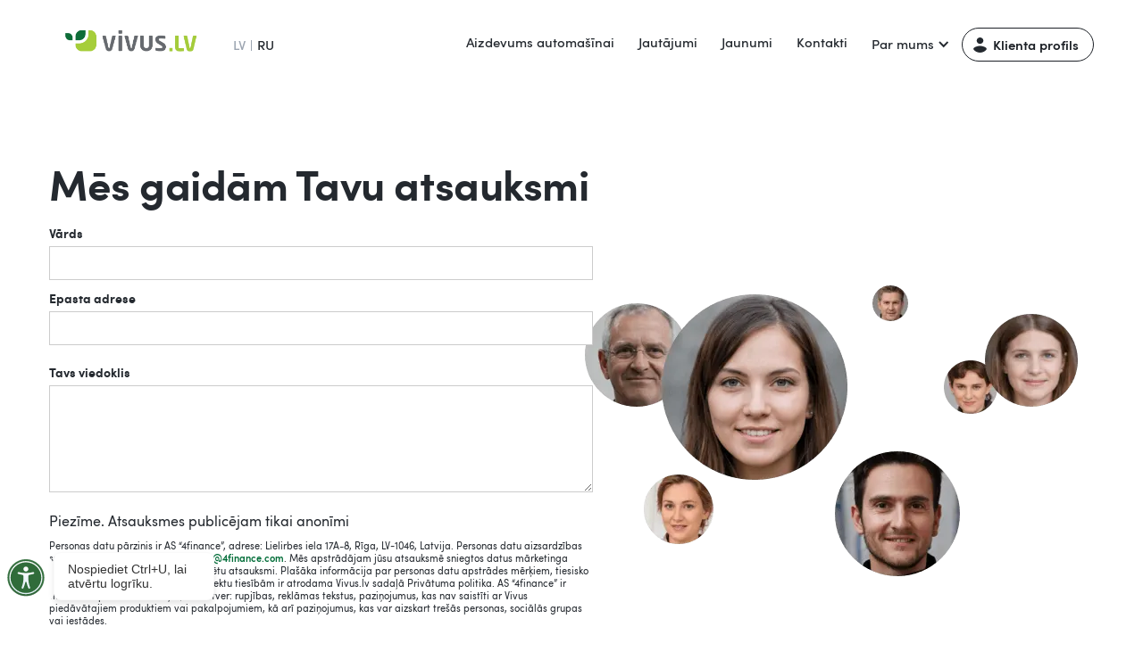

--- FILE ---
content_type: text/html
request_url: https://www.vivus.lv/feedback
body_size: 14852
content:
<!DOCTYPE html><!-- Last Published: Wed Jan 14 2026 14:13:07 GMT+0000 (Coordinated Universal Time) --><html data-wf-domain="www.vivus.lv" data-wf-page="61a0b5774e67735f4a39fae7" data-wf-site="60caf79f5edcd51f0fda9973"><head><meta charset="utf-8"/><title>Mēs gaidām jūsu viedokli</title><meta content="Atstājiet atsauksmi par Vivus.lv. Mēs novērtējam jūsu viedokli un esam gatavi uzlabot mūsu pakalpojumus. Dalieties savā pieredzē un palīdziet mums kļūt vēl labāki." name="description"/><meta content="Mēs gaidām jūsu viedokli" property="og:title"/><meta content="Atstājiet atsauksmi par Vivus.lv. Mēs novērtējam jūsu viedokli un esam gatavi uzlabot mūsu pakalpojumus. Dalieties savā pieredzē un palīdziet mums kļūt vēl labāki." property="og:description"/><meta content="Mēs gaidām jūsu viedokli" property="twitter:title"/><meta content="Atstājiet atsauksmi par Vivus.lv. Mēs novērtējam jūsu viedokli un esam gatavi uzlabot mūsu pakalpojumus. Dalieties savā pieredzē un palīdziet mums kļūt vēl labāki." property="twitter:description"/><meta property="og:type" content="website"/><meta content="summary_large_image" name="twitter:card"/><meta content="width=device-width, initial-scale=1" name="viewport"/><meta content="51siuRasEuk-aw1i4iyR1wWQY_AANRndH6KrwkA7M5A" name="google-site-verification"/><link href="https://cdn.prod.website-files.com/60caf79f5edcd51f0fda9973/css/vivus-lv.shared.813df7571.min.css" rel="stylesheet" type="text/css" integrity="sha384-gT33VxNKo3b+4YK53NVfZ6BquOtOpAW3fSENWuOaZPvhtQg5Yp4Pe1W9PLGy4Nte" crossorigin="anonymous"/><script type="text/javascript">!function(o,c){var n=c.documentElement,t=" w-mod-";n.className+=t+"js",("ontouchstart"in o||o.DocumentTouch&&c instanceof DocumentTouch)&&(n.className+=t+"touch")}(window,document);</script><link href="https://cdn.prod.website-files.com/60caf79f5edcd51f0fda9973/60dd9e60a4960848e32ae0f8_60b0fc4a30884f36342117c2_6019460730e5dd6591273b99_5f479863d96b9c62bf9fd83f_a6_32x32%20(1).png" rel="shortcut icon" type="image/x-icon"/><link href="https://cdn.prod.website-files.com/60caf79f5edcd51f0fda9973/60dd9e653b9cdc0534053929_60b0fc4f7b9c195d8d825a77_6019460730e5dd6aa5273b9a_5f4798656b60ce0de9ce5921_66_256x256%20(1).png" rel="apple-touch-icon"/><!-- Google Tag Manager -->
<script>(function(w,d,s,l,i){w[l]=w[l]||[];w[l].push({'gtm.start':
new Date().getTime(),event:'gtm.js'});var f=d.getElementsByTagName(s)[0],
j=d.createElement(s),dl=l!='dataLayer'?'&l='+l:'';j.async=true;j.src=
'https://www.googletagmanager.com/gtm.js?id='+i+dl;f.parentNode.insertBefore(j,f);
})(window,document,'script','dataLayer','GTM-59G7QD');</script>
<!-- End Google Tag Manager -->


<meta name="viewport" content="width=device-width, initial-scale=1.0, maximum-scale=1.0, user-scalable=no" />

<style>  
body .css-13ihrtr {width:100%;max-width:100%;}  
.css-3x2og7 {display:none !important}
css-1sthag9  {color:#fff}
  
@media screen and (max-width: 767px) {  
  .dropdown-active .menu-item{
    color:#116c3a;
  }
  .dropdown-active .dropdown-list {
  
	position: relative;
    display: block;
    border-radius: 0;
    background-color: #fff;  
  
  }
}
  .WordSection1 *, .MsoNormal * {
    font-family: 'Sofiapro webfont',sans-serif;
  }
  
  .css-8727q8 {
    padding: 14px 17px 14px !important;
  }
  
  body .coi-banner__accept {background:#006d38;}
   
 </style></head><body><div data-animation="default" class="navbar-lv w-nav" data-easing2="ease-out" data-easing="ease-in" data-collapse="medium" role="banner" data-no-scroll="1" data-duration="300" data-doc-height="1"><div class="w-layout-grid grid-header"><a href="/" id="w-node-_83a3e6a2-0a29-1424-e837-1d77fb0851fe-fb0851f7" class="brand-2 w-nav-brand"><img src="https://cdn.prod.website-files.com/60caf79f5edcd51f0fda9973/6551ee378009cb2c99615a1c_LV-flag.svg" loading="lazy" alt="" class="flag-lv"/><img src="https://cdn.prod.website-files.com/60caf79f5edcd51f0fda9973/6167dda639434d0fe3986fba_logo_vivus.LV.webp" srcset="https://cdn.prod.website-files.com/60caf79f5edcd51f0fda9973/6167dda639434d0fe3986fba_logo_vivus.LV-p-500.png 500w, https://cdn.prod.website-files.com/60caf79f5edcd51f0fda9973/6167dda639434d0fe3986fba_logo_vivus.LV-p-800.webp 800w, https://cdn.prod.website-files.com/60caf79f5edcd51f0fda9973/6167dda639434d0fe3986fba_logo_vivus.LV.webp 1410w" alt="" sizes="(max-width: 479px) 98vw, (max-width: 767px) 99vw, (max-width: 1410px) 100vw, 1410px" class="logo"/></a><a id="LoginButton" href="javascript:void(0);" class="button-lv warningme w-node-f079bfad-4709-7525-e20a-fbf043b285c8-fb0851f7 w-button">Klienta profils</a><div class="container-8 w-container"><nav role="navigation" class="language-menu w-nav-menu"><div class="lv-current">LV</div><div class="div-block-551"></div><a href="/ru" class="ru-active w-nav-link">RU</a></nav><div class="w-nav-button"><div class="w-icon-nav-menu"></div></div></div><nav role="navigation" id="w-node-_83a3e6a2-0a29-1424-e837-1d77fb085200-fb0851f7" class="nav-menu-2 w-nav-menu"><div class="div-block-554"><div class="div-block-561"><a id="LoginButton" href="javascript:void(0);" class="button-lv-menu warningme w-button">Klientu portāls</a><a href="/ru" class="ru-mob-menu w-inline-block"><div class="lv-mob-menu lang-selector">LV</div><div class="div-block-546"></div><div class="ru-mob-menu-2-copy lang-selector">RU</div></a></div><a href="/auto-kredits" class="text-navbar-news w-nav-link">Aizdevums automašīnai</a><a href="/par-atdosanu" class="text-navbar-news w-nav-link">Jautājumi</a><a href="/jaunumi" class="text-navbar-news w-nav-link">Jaunumi</a><a href="/kontakti" class="text-navbar-news w-nav-link">Kontakti</a><div data-hover="false" data-delay="0" class="dropdown-navbar-2 w-dropdown"><div class="dropdown-toggle-2 w-dropdown-toggle"><div class="text-block-133">Par mums</div><div class="icon-5 w-icon-dropdown-toggle"></div></div><nav class="dropdown-list w-dropdown-list"><a href="/par-mums/par-mums" class="dropdown-link-2 w-dropdown-link">Par Vivus.lv</a><a href="/par-mums/par-4finance" class="dropdown-link-2 w-dropdown-link">Par 4finance</a><a href="/par-mums/aiznemiesatbildigi-lv" class="dropdown-link-2 w-dropdown-link">Aiznemiesatbildigi.lv</a><a href="/par-mums/atbildiga-aiznemsanas" class="dropdown-link-2 w-dropdown-link">Atbildīga aizņemšanās</a><a href="/par-mums/sponsoresanas-vadlinijas" class="dropdown-link-2 w-dropdown-link">Sponsorēšanas vadlīnijas<br/></a><a href="/par-mums/labie-darbi" class="dropdown-link-2 w-dropdown-link">4finance Labie Darbi<br/></a><a href="/par-mums/fla" class="dropdown-link-2 w-dropdown-link">Fintech Latvia Asociācija<br/></a></nav></div><div class="contcts-menu-mob"><a href="#" class="link-kontakt-mob w-inline-block"><div class="div-block-37"><img src="https://cdn.prod.website-files.com/60caf79f5edcd51f0fda9973/60ec1bab21d48bd9a01f66db_chat-black.svg" loading="lazy" alt="" class="phone-icon-kontakti"/><div class="text-link-kontakt-mob">Čats ar konsultantu</div></div></a><a href="tel:67439777" class="link-kontakt-mob w-inline-block"><div class="div-block-37"><img src="https://cdn.prod.website-files.com/60caf79f5edcd51f0fda9973/60ec1bab06b06ac5e40f2a11_phone-black.svg" loading="lazy" width="22" alt="" class="phone-icon-kontakti"/></div><div class="text-link-kontakt-mob">67 439 777</div></a><a href="mailto:info@vivus.lv" class="link-kontakt-mob w-inline-block"><div class="div-block-37"><img src="https://cdn.prod.website-files.com/60caf79f5edcd51f0fda9973/60ec1baa8c8efb8bf88047f6_mail-black.svg" loading="lazy" alt="" class="phone-icon-kontakti"/></div><div class="text-link-kontakt-mob">info@vivus.lv</div></a></div></div><div class="mob-menu-footer-links"><ul role="list" class="list-mob-foot-links w-list-unstyled"><li class="list-item"><a href="/paterina-kredits" class="link-mob-menu">Patēriņa kredīts</a></li><li class="list-item"><a href="/remonts" class="link-mob-menu">Kredīts mājokļa remontam</a></li><li class="list-item"><a href="#" class="link-mob-menu">Kredīts auto iegādei</a></li></ul><ul role="list" class="list-2-mob w-list-unstyled"><li class="list-item"><a href="/liguma-noteikumi/privatuma-politika" class="link-mob-menu">Privātuma politika</a></li><li class="list-item"><a href="/liguma-noteikumi/ligums" class="link-mob-menu">Līguma noteikumi</a></li><li class="list-item"><a href="/liguma-noteikumi/cookie" class="link-mob-menu">Sīkdatnes</a></li></ul></div><div><a href="javascript:void(0);" class="button-5 warningme w-button">Klienta profils</a></div></nav><div id="w-node-dd4aee85-01f3-069c-0a5d-4bfcac4d58f8-fb0851f7" data-w-id="dd4aee85-01f3-069c-0a5d-4bfcac4d58f8" class="menu-button-2 w-nav-button"><div class="div-block-24"><div class="div-block-547"><div class="top-line"></div><div class="midle-line"></div><div class="bottom-line"></div></div></div></div></div><div class="navbar-bg"></div><div class="warning"><div class="modal-2 ntop"><div class="div-block-6732"><img src="https://cdn.prod.website-files.com/60caf79f5edcd51f0fda9973/60cb466086ac4ca2edd77942_clock.svg" loading="lazy" alt="Ērtas apmaksas iespējas līdz 60 mēnešiem" class="icons-vyhody"/></div><h2 class="heading-9412"><span class="text-span-448"><strong>Atcelta komisija</strong></span><strong> par paātrināto naudas izmaksu!</strong><br/></h2><div class="badge-xl"><div>Piesakies un saņem naudu <strong class="bold-text-610">5 min.</strong></div></div><img data-w-id="985fbf47-a151-89f2-926d-8bf177ff3f51" loading="lazy" alt="" src="https://cdn.prod.website-files.com/60caf79f5edcd51f0fda9973/686271a3bfff06e6a097d0a8_NIE.svg" class="closeme"/><div><div class="div-block-6731"><a href="https://account.vivus.lv/login?lang=lv" class="button-lg-3 w-inline-block"><div class="text-block-10">Turpināt  uz klienta profilu</div></a></div><p class="paragraph-114">Kredīta izmaksa tiks izpildīta kā zibmaksājums, ja Jūsu banka ir pievienojusies zibmaksājumu sistēmai. <br/>Kredīta izmaksa uz bankām, kuras nav pievienojušās zibmaksājumu sistēmai, tiks izpildīti:<br/></p><ul role="list"><li class="list-item-405">tajā pašā dienā, ja izmaksa veikta līdz plkst. 16:00 darba dienā. </li><li class="list-item-405">nākamajā darba dienā, ja izmaksa veikta pēc plkst. 16:00 darba dienā, svētku dienās un brīvdienās.</li></ul></div></div></div></div><div><div class="hero-contact"><div class="w-layout-grid hero2-grid-3"><div id="w-node-_47c46f2f-cc42-b456-253e-0af35531cb7d-4a39fae7" class="div-kontakt-2"><div class="div-kontakt-text"><h1 id="w-node-_47c46f2f-cc42-b456-253e-0af35531cb7f-4a39fae7" class="h2">Mēs gaidām Tavu atsauksmi<br/></h1><div class="w-form"><form id="wf-form-Customer-Feedback" name="wf-form-Customer-Feedback" data-name="Customer Feedback" method="get" class="form-2" data-wf-page-id="61a0b5774e67735f4a39fae7" data-wf-element-id="47c46f2f-cc42-b456-253e-0af35531cb84"><label for="Name" class="field-label">Vārds<br/></label><input class="w-input" maxlength="256" name="Name" data-name="Name" placeholder="" type="text" id="Name"/><label for="Email" class="field-label-2">Epasta adrese<br/></label><input class="w-input" maxlength="256" name="Email" data-name="Email" placeholder="" type="email" id="Email" required=""/><div class="div-block-578"></div><label for="Feedback" class="field-label-3">Tavs viedoklis<br/></label><textarea required="" maxlength="5000" id="Feedback" name="Feedback" data-name="Feedback" placeholder="" class="textarea w-input"></textarea><p class="paragraph-52">Piezīme. Atsauksmes publicējam tikai anonīmi<br/></p><p class="paragraph-51">Personas datu pārzinis ir AS “4finance”, adrese: Lielirbes iela 17A‒8, Rīga, LV-1046, Latvija. Personas datu aizsardzības speciālista e-pasta adrese: <a href="mailto: privacy@4finance.com" class="link-11">privacy@4finance.com</a>. Mēs apstrādājam jūsu atsauksmē sniegtos datus mārketinga nolūkos, kā arī laiizvērtētu un publicētu atsauksmi. Plašāka informācija par personas datu apstrādes mērķiem, tiesisko pamatu un termiņu, kā arī datu subjektu tiesībām ir atrodama Vivus.lv sadaļā Privātuma politika. AS “4finance” ir tiesības nepublicēt viedokļus, kas ietver: rupjības, reklāmas tekstus, paziņojumus, kas nav saistīti ar Vivus piedāvātajiem produktiem vai pakalpojumiem, kā arī paziņojumus, kas var aizskart trešās personas, sociālās grupas vai iestādes.</p><input type="submit" data-wait="..." class="button-6 w-button" value="Nosūtīt"/></form><div class="success-message w-form-done"><div class="text-block-114">Paldies, Tava atsauksme ir nosūtīta!<br/></div></div><div class="w-form-fail"><div class="text-block-115">Hmm! Iesniedzot veidlapu, radās problēma.</div></div></div></div></div><div id="w-node-_47c46f2f-cc42-b456-253e-0af35531cb7b-4a39fae7" class="vivus-people"><img src="https://cdn.prod.website-files.com/60caf79f5edcd51f0fda9973/615ec8a44958e25a97feafe3_users-mob.webp" loading="lazy" alt="" class="image-1083"/></div></div><div class="w-layout-grid hero2-background-2"></div></div></div><footer id="footer" class="footer-copy"><div class="container-4 w-container"><div class="w-layout-grid grid-10"><div id="w-node-_27022df3-ae4c-c6f0-a707-0952ceb1d1fb-ceb1d1f8"><div class="text-block-21-copy">Vajadzīga palīdzība?</div><div class="div-block-565"><div class="text-footer-16">Tu vari atrast atbildi sadaļā</div><div class="text-footer-16">‍<a href="/par-atdosanu" class="link-55">Biežāk uzdotie jautājumi</a></div></div></div><div id="w-node-_31278448-5bd3-792e-2659-6bbfd95c002c-ceb1d1f8" class="div-block-531"><div class="div-block-35"><a href="#" class="link-block-3 w-inline-block"><div class="div-block-37"><img src="https://cdn.prod.website-files.com/60caf79f5edcd51f0fda9973/60cb28168d2d7506507a1e00_chat.svg" loading="lazy" alt="chat" class="chat-icon"/><div class="text-block-21">Čats ar konsultantu</div></div></a><a href="tel:+37167439777" class="link-block-3 w-inline-block"><div class="div-block-37"><img src="https://cdn.prod.website-files.com/60caf79f5edcd51f0fda9973/60caf79f5edcd51c6dda99a8_ico-mobile.svg" loading="lazy" width="22" alt="phone" class="phone-icon"/></div><div class="text-block-21">67 439 777</div></a><a href="mailto:info@vivus.lv" class="link-block-3 w-inline-block"><div class="div-block-37"><img src="https://cdn.prod.website-files.com/60caf79f5edcd51f0fda9973/60cb2835c5d7f229adc70be0_mail.svg" loading="lazy" height="Auto" alt="mail" class="mail-icon"/></div><div class="text-block-21">info@vivus.lv</div></a></div><div class="footer-right-area"><div class="text-footer-14">Darba laiks</div><div class="text-footer-time">Pieteikumu izskatīšana<br/>08:00 – 23:00 / katru dienu<br/></div><div class="text-footer-time">Zvanu centrs<br/>08:00 – 20:00 / darba dienās<br/>09:00 - 18:00 / sestdienās<br/>Svētdienās- Brīvs<br/></div></div></div></div></div><div class="container-2 w-container"><div class="w-layout-grid grid-links-footer"><ul role="list" class="list w-list-unstyled"><li class="list-item"><a href="/par-atdosanu" class="link-6">Palīdzība</a></li><li class="list-item"><a href="/jaunumi" class="link-6">Jaunumi</a></li><li class="list-item"><a href="/kontakti" class="link-6">Kontakti</a></li><li class="list-item"><a href="/par-mums/par-mums" class="link-6">Par Vivus.lv</a></li></ul><ul role="list" class="list-2 w-list-unstyled"><li class="list-item"><a href="/par-mums/aiznemiesatbildigi-lv" class="link-6">Aiznemiesatbildigi.lv</a></li><li class="list-item"><a href="/par-mums/atbildiga-aiznemsanas" class="link-6">Atbildīga aizņemšanās</a></li><li class="list-item"><a href="/par-mums/sponsoresanas-vadlinijas" class="link-6">Sponsorēšanas vadlīnijas</a></li><li class="list-item"><a href="/par-mums/labie-darbi" class="link-6">4finance Labie Darbi</a></li></ul><ul role="list" class="list-3 w-list-unstyled"><li class="list-item"><a href="/liguma-noteikumi/privatuma-politika" class="link-6">Privātuma politika</a></li><li class="list-item"><a href="/faili/kreditlinijas-liguma-visparigie-noteikumi" class="link-6">Līguma noteikumi</a></li><li class="list-item"><a href="/liguma-noteikumi/cookie" class="link-6">Sīkdatnes</a></li><li class="list-item-8"><a href="https://app.falcony.io/wb4finance/links/whistleblowing" target="_blank" class="link-62">Trauksmes cēlāja kanāls</a></li></ul><ul role="list" class="list-3 w-list-unstyled"><li class="list-item"><a href="/vivus-credit" class="link-6">Vivus credit</a></li><li class="list-item"><a href="/atrie-krediti" class="link-6">Ātrie kredīti</a></li><li class="list-item"><a href="/krediti-interneta" class="link-6">Kredīti internetā</a></li><li class="list-item"><a href="/biezi-lietotie-termini" class="link-6">Bieži lietotie termini</a></li></ul><ul role="list" class="list-3 w-list-unstyled"><li class="list-item"><a href="/paterina-kredits" class="link-6">Patēriņa kredīts</a></li><li class="list-item"><a href="/remonts" class="link-6">Kredīts mājokļa remontam</a></li><li class="list-item"><a href="/auto" class="link-6">Kredīts auto iegādei</a></li></ul><div id="w-node-_27022df3-ae4c-c6f0-a707-0952ceb1d21f-ceb1d1f8" class="social-icons"><a href="https://www.facebook.com/Vivus.lv?ref=hl" target="_blank" class="link-block-6 w-inline-block"><img src="https://cdn.prod.website-files.com/60caf79f5edcd51f0fda9973/60cb2fe03e43166eb656e49c_fb.svg" alt="facebook" class="image-5 mob-2"/></a><a href="https://www.youtube.com/channel/UCE6TPx2hFTgnwOuFds_69pg" target="_blank" class="link-block-6 w-inline-block"><img src="https://cdn.prod.website-files.com/60caf79f5edcd51f0fda9973/60cb2fe1766853d0688c34df_youtube.svg" alt="youtube" class="image-5 mob-2"/></a><a href="https://www.instagram.com/vivuslv/" target="_blank" class="link-block-6 w-inline-block"><img src="https://cdn.prod.website-files.com/60caf79f5edcd51f0fda9973/60cb2fe0f1fb665cf8f66a28_instagram.svg" alt="instagram" class="image-5"/></a><a href="https://www.draugiem.lv/lapas/?page=enterage&amp;returnto=vivus" target="_blank" class="link-block-6 w-inline-block"><img src="https://cdn.prod.website-files.com/60caf79f5edcd51f0fda9973/60cb2fe2c1841b38dfe8436c_draugiem.svg" alt="draugiem.lv" class="image-5"/></a></div></div><p class="paragraph-111"></p></div><div class="container-informace w-container"><div class="paragraph-14-copy"><strong>Kontaktinformācija</strong><br/>AS 4finance, reģistrācijas numurs: 40003991692, adrese: Brīvības iela 155A, Barona Kvartāls, Rīga, LV-1012. Speciālā atļauja (licence) patērētāju kreditēšanas pakalpojumu sniegšanai Latvijas Republikā Nr. NK-2016-021, pamatojoties uz Patērētāju tiesību aizsardzības centra 2016.gada 15. septembra lēmumu Nr. NK-2016-30.<br/>‍<strong><br/>Gada procentu likme (GPL)</strong><br/>Uzskatāms piemērs: Aizņemoties 300 € uz 3 mēnešiem, procentu maksājums 18.87 €, aizņēmuma likme 37.37%, GPL 44.50%, kopējā atmaksājamā summa 318.87 €, ja tiek ievēroti līguma noteikumi.<br/></div><div class="question"><div class="faq-wrap-2"><div class="faq-question-wrap"><a href="#" class="faq-question-bar-copy w-inline-block"><img src="https://cdn.prod.website-files.com/60caf79f5edcd51f0fda9973/60d1b3a0fa54e65c38e37c07_arrow-2.svg" alt="" height="14" class="faq-arrow-2 _16"/><div class="vairak _14">Rādīt vairāk</div></a><div class="faq-content-2"><div class="w-embed"><style>
body .rich-text-block-7 * {
color: #747c85 !important;
font-size: 14px !important;
}
</style></div><div class="w-dyn-list"><div role="list" class="w-dyn-items"><div role="listitem" class="w-dyn-item"><div style="color:#747c85" class="rich-text-block-7 w-condition-invisible w-richtext"><p><strong>Финансовая ответственность<br/>В случае невыполнения обязательств может быть инициирована процедура взыскания задолженности, права требования могут быть переданы третьим лицам, что негативно отразится на кредитной истории Заемщика и, возможно, кредитном рейтинге, что может стать причиной отказа со стороны поставщика услуг. В случае просрочки платежа, за каждый день просрочки начисляются проценты от общей суммы просроченных платежей.<br/><br/></strong>В каких ситуациях тебе может пригодиться быстрый кредит Vivus.lv?</p><ul role="list"><li>срочный ремонт автомобиля или покупка нового транспортного средства;</li><li>запланированное посещение зубного врача или другая медицинская процедура;</li><li>поломка в квартире, требующая немедленного ремонта;</li><li>начало учёбы в университете или на курсах;</li><li>поломка компьютера, холодильника или любого другого нужного в быту устройства.</li></ul><p>Конечно, быстрый кредит можно использовать и во многих других ситуациях, для которых необходимы дополнительные средства.<br/><br/><strong>‍</strong></p><p><strong>Быстрые кредиты  Vivus.lv могут подойти и тебе, если ты:</strong></p><ul role="list"><li>в возрасте от 18 до 75 лет;</li><li>постоянный житель Латвийской Республики;</li><li>обладаешь достаточными и регулярными доходами: зарплатой, пенсией, пособиями или другими доказуемыми источниками доходов.</li></ul><p>Быстрые кредиты в Латвии доступны людям с действующим номером мобильного телефона, адресом электронной почты и банковским счётом.<br/>‍</p><p>Как быстро я могу получить кредит? </p><p>Мы внесли изменения в услуги Vivus.lv, и теперь кредит выдается в течение 5 минут с момента его одобрения. Выплата кредита будет произведена в виде мгновенного перевода, если Ваш банк подключен к системе мгновенных платежей. Выплаты кредита в банки, не подключенные к системе мгновенных платежей, будут осуществлены: </p><p>• в тот же день, если выплата произведена до 16:00 в рабочий день; </p><p>• на следующий рабочий день, если выплата произведена после 16:00 в рабочий день, в праздничные и выходные дни.  </p><p>‍</p><p><strong>Почему стоит выбрать именно Vivus.lv?</strong></p><ul role="list"><li>доступный кредитный лимит от 50 до 10 000 €;</li><li>возможность приспособить срок платежей к своим финансовым возможностям (от 3 до 60 месяцев);</li><li>возможность оформить кредит в интернете (заявка рассматривается в течение нескольких минут);</li><li>выгодные процентные ставки.</li></ul><p>‍</p><p><strong>Прежде чем занимать деньги, внимательно оцени свою финансовую ситуацию и возможность выплатить кредит в назначенное время!</strong></p><p>‍</p></div></div><div role="listitem" class="w-dyn-item"><div style="color:hsla(0, 0.00%, 86.67%, 1.00)" class="rich-text-block-7 w-richtext"><p>Informācija par sankcijām<br/>Saistību neizpildes gadījumā var tikt uzsākts parāda piedziņas process, prasījuma tiesības nodotas trešajām personām, negatīvi ietekmējot Aizņēmēja kredītvēsturi un iespējams kredītreitingu, kas var būt par iemeslu pakalpojuma sniedzēja atteikumam. Maksājumu kavējumu gadījumā tiek aprēķināti nokavējuma procenti no kopējās kavēto maksājumu pamatsummas par katru kavējuma dienu.<br/>‍<br/>Kādos gadījumos Vivus.lv ātrie kredīti ir piemērota izvēle?<br/>Ātrie kredīti internetā primāri ir paredzēti, lai palīdzētu risināt dažāda ārkārtas situācijas, kurās var nākties iekulties. Arī Vivus.lv ir šādu ātro īstermiņa kredītu aizdevējs. Pie mums vari aizņemtie naudas summas 50 līdz pat 10 000 eur apmēra. Aizdevumus izsniedzam personām vecumā no 18 – 75 gadiem, kuri ir Latvijas Republikas patstāvīgie iedzīvotāji. Personai jābūt pozitīvai kredītvēsturei un pietiekami lieliem un regulāriem ienākumiem. Lai pieteiktos kredītam ir jābūt derīgam telefona nr., e-pastam un bankas kontam.<br/><br/>Aizdevumi internetā ir paredzēti brīžiem, kad pēkšņi radušies neparedzēti izdevumi. Lūk, dažas no izplatītākajām situācijām, kurās mēdz izmantot attiecīgo finanšu pakalpojumu:</p><ul role="list"><li>Automašīnai steidzami nepieciešams remonts vai jāiegādājas jauns transportlīdzeklis;</li><li>Ieplānots zobārsta apmeklējums vai kāda cita medicīniska procedūra;</li><li>Mājoklī radies kāds bojājums, kas nekavējoties jānovērš;</li><li>Tiek uzsāktas gaitas augstskolā vai kursos;</li><li>Saplīsis klēpjdators, ledusskapis vai kāda cita ikdienā vajadzīga ierīce</li></ul><p>Protams, ātro kredītu vari izmantot arī daudzās citās situācijās, kad pēkšņi nepieciešami papildus līdzekļi. Ātrie kredīti internetā ir paredzēti tiem, kuru maksātspējā ir atbilstoša kredītu apmēriem, tāpēc aizņemies atbildīgi. Pirms aizņemies, izvērtē gan savus ieņēmumus un to regularitāti, Izvēlies aizņēmumu tikai tad ja n izdevumus, lai būtu pārliecināts, ka atliks nauda aizņēmumā atmaksai. Izvelies aizņēmumu Vivus.lv tikai tad, ja esi patiešām pārliecināts, ka ātrais kredīts internetā tiks atmaksāts noteiktajos termiņos. Mēs vēlamies veidot abpusēji izdevīgu sadarbību ar visiem Vivus.lv klientiem, sniedzot pilnīgu informāciju par mūsu sniegtajiem pakalpojumiem, nodrošinot izdevīgus aizdevuma nosacījumus un piedāvājot individuālus risinājumus katram klientam.</p><p><br/>‍<br/>Biežāk uzdotie jautājumi <br/>‍<strong>Vai ātrais aizdevums ir pieejami no 18 gadu vecuma?<br/>‍</strong>Jā, jo Vivus.lv izsniedz aizdevumus tikai cilvēkiem vecumā no 18 līdz 75 gadiem.<br/><strong>‍</strong></p><p><strong>Vai aizdevums internetā ir pieejams nepilsonim?<br/>‍</strong>Jā, bet šai personai ir jābūt pastāvīgam Latvijas Republikas iedzīvotājam, kuram ir piešķirts Latvijas personas kods.<br/>‍</p><p>‍<strong>Kas ir nepieciešams, lai tiktu piesķirts ātrais kredīts internetā?<br/>‍</strong>Lai saņemtu aizdevumu internetā, nepieciešams derīgs mobilā telefona numurs, e-pasts un bankas konts. Tev ir jābūt pastāvīgam Latvijas Republikas iedzīvotājam vecumā no 18 līdz 75 gadiem bez kavētiem maksājumiem vai parādsaistībām.<strong> <br/>‍</strong></p><p><strong>Vai ir nepieciešami ienākumu apliecinoši dokumenti, lai tiktu piešķirts aizdevums?<br/>‍</strong>Nepieciešamības gadījumā mēs lūgsim Tev iesniegt dokumentus, kas apliecina ienākumus.<br/><strong>‍</strong></p><p><strong>Cik ilgā laikā kredīts tiks ieskaitīts manā kontā?<br/>‍</strong>Esam veikuši izmaiņas Vivus.lv sniegtajos pakalpojumos, kas paredz aizdevuma izmaksas termiņu 5 minūtes no aizdevuma apstiprināšanas brīža. Aizdevuma izmaksa tiks izpildīta kā zibmaksājums, ja Jūsu banka ir pievienojusies zibmaksājumu sistēmai. Aizdevuma izmaksa uz bankām, kuras nav pievienojušās zibmaksājumu sistēmai, tiks izpildīti: </p><p>• tajā pašā dienā, ja izmaksa veikta līdz plkst. 16:00 darba dienā. </p><p>• nākamajā darba dienā, ja izmaksa veikta pēc plkst. 16:00 darba dienā, svētku dienās un brīvdienās. </p><p><strong>Cik lielu summu ļauj aizņemties kredīts internetā?</strong></p><p><strong>‍</strong>Kredītlimits tiek noteikts katram Vivus.lv klientam individuāli. Lai uzzinātu savu kredītlimitu, Tev ir jāreģistrējas vai jāieiet savā profilā, ja esi jau reģistrējies. <br/>‍</p><p>‍<strong>Kāpēc man netika piešķirts ātrs  kredīts ?<br/>‍</strong>Biežākie iespējamie atteikuma iemesli:Iespējams, atrašanās parādvēstures datubāzē dēļ kavēta maksājuma;Iespējams, kavēta rēķina apmaksa pie 4finance Grupas uzņēmumiem;Iespējams, kavēta rēķina apmaksa pie citiem banku vai nebanku kredītdevējiem.Ja uz doto brīdi Jums nav nenokārtotu parādsaistību, iespējams, atteikuma iemesls ir uzņēmuma kredītpolitika. Kad Jūsu finansiālā situācija būs uzlabojusies, labprāt izskatīsim Jūsu kredīta pieteikumu atkārtoti.<br/><strong>‍</strong></p><p><strong>Kā tiek atmaksāti kredīti internetā?<br/>‍</strong>Jāveic ikmēneša maksājumi saskaņā ar aizdevuma grafiku. Nepieciešamā informācija maksājumu veikšanai ir atrodama Vivus.lv lietotāja profilā.<br/><strong>‍</strong></p><p><strong>Kas jānorāda maksājuma mērķī, veicot apmaksu?</strong></p><p><strong>‍</strong>Maksājuma mērķī ieraksti: &quot;Rēķina Nr. XXXXXXX atmaksa&quot; vai &quot;Rēķina Nr. XXXXXXX pagarināšana&quot;, kur XXXXXXX vietā ieraksti rēķina numuru.<br/><strong>‍</strong></p><p><strong>Neesmu saņēmis rēķinu – kā rīkoties?<br/>‍</strong>Pirmkārt, vajadzētu pārbaudīt vai savā Vivus.lv profilā esi norādījis pareizu e-pasta adresi. Aktuālais rēķins un atmaksas grafiks ir pieejami arī profilā.<br/><strong>‍</strong></p><p><strong>Vai var apmaksāt aizdevumu pirms termiņa?<br/>‍</strong>Jā, tas ir iespējams. Lai atmaksātu aizdevumu pirms termiņa, Tev ir jāpārskaita aizdevuma atlikums uz Vivus.lv kontu. Aizdevuma atlikuma apmēru vari apskatīties savā Vivus.lv profilā. Veicot maksājumu pirmstermiņa atmaksai, maksājuma mērķī noteikti norādi “Rēķina Nr. XXXXXXX pilnīga atmaksa”. <br/>‍</p><p>‍<strong>Vai ir papildus maksa par ātrāku kredīta atmaksu?<br/>‍</strong>Nē, tieši otrādi – Tev būs jāsamaksā mazāk, jo netiks aprēķināti procenti par atlikušo aizdevuma periodu.<br/><strong>‍</strong></p><p><strong>Kā tiek aprēķināta procentu maksa?<br/>‍</strong>Procentu maksa tiek aprēķināta par katru kapitāla lietošanas dienu.<br/><strong>‍</strong></p><p><strong>Vai man vienlaicīgi var būt vairāki Vivus.lv aizdevumi?<br/>‍</strong>Tev vienlaicīgi var būt tikai viens aizdevums, taču Vivus.lv piedāvā iespēju saņemt papildu summu pie esošā aizdevuma. Par iespējām saņemt papildu summu vari uzzināt savā lietotāja profilā.<br/><strong>‍</strong></p><p><strong>Cik daudz naudas es varu aizņemties?<br/>‍</strong>Vivus.lv piedāvā aizdevumus no 50 līdz 10,000 EUR uz termiņu no 3 līdz 60 mēnešiem.<br/><strong>‍</strong></p><p><strong>Vai varu aizņemties ja man ir cits aizdevums bankā vai kredītiestādē?<br/>‍</strong>Jā. Tu vari aizņemties, ja vien neesi kavējis aizdevuma maksājumus un nokļuvis parādnieku sarakstos.<br/><strong>‍</strong></p><p><strong>Kur var apmaksāt aizdevumu?<br/>‍</strong>Aizdevumu var atmaksāt internetā; Maksājumu iespējams veikt jebkurā pasaules bankā;Apmaksāt rēķinus var vairākās Latvijas Pasts filiālēs visā Latvijā.<br/><strong>‍</strong></p><p><strong>Kas ir Vivus.lv?<br/>‍</strong>Vivus.lv ir draudzīgs nebanku kredītdevējs, kas Tev palīdzēs ar aizdevumu tad, kad tas būs nepieciešams steidzamu un negaidītu tēriņu segšanai.<br/><strong>‍</strong></p><p><strong>Kāds ir Vivus.lv darba laiks?<br/>‍</strong>Tava aizdevuma pieteikumu izskatīsim katru dienu no 8:00 līdz 23:00. Uz tālruņa zvaniem, e-pastiem un čatiem atbildēsim – darba dienās no 8:00 līdz 20:00 un brīvdienās no 9:00 līdz 18:00.<br/><strong>‍</strong></p><p><strong>Vai es varu atmaksāt lielāku summu nekā minimālais mēneša maksājums?<br/>‍</strong>Jā, ir iespēja atmaksāt lielāku summu nekā mēneša minimālais maksājums. Atkarībā no summas lieluma, samazināsies arī maksājumu skaits.<br/><strong>‍</strong></p><p><strong>Kādi dokumenti nepieciešami Vivus.lv kredīta iegūšanai?<br/>‍</strong>Mums ir nepieciešama informācija no Valsts ieņēmumu dienesta, ko mēs iegūsim automātiski. Tāpat nepieciešamības gadījumā mēs varam lūgt Tevi atsūtīt bankas konta izrakstu par pēdējiem 4 mēnešiem. <br/>‍</p><p>‍<strong>Ka rīkoties ja nevaru atmaksāt aizņēmumu?<br/>‍</strong>Nekādā gadījumā neaizņemies no citiem kredītdevējiem esošā parāda nomaksai.Sazinies ar mūsu klientu apkalpošanas daļu pa tālruni 67 439 777, lai atrastu labāko problēmas risinājumu.Neatliec problēmas risināšanu – jo ilgāk vilcināsies, jo grūtāk būs atrisināt situāciju.Pārskati savu budžetu – iespējams, ka ir izdevumu pozīcijas, no kurām vari atteikties vai būtiski tās samazināt.<strong> <br/>‍</strong></p><p><strong>Kā es varu palielināt savu kredītlimitu?<br/>‍</strong>Lai palielinātu kredītlimitu, Tev ir jānoformē aizdevums un laicīgi tas jāatmaksā. Kad atmaksāsi aizdevumu, mēs izvērtēsim iespēju palielināt Tavu kredītlimitu. <strong>Kā nomainīt bankas kontu?</strong>Bankas konta numuru var nomainīt, pārskaitot 0.01 EUR no cita savas bankas konta uz Vivus.lv kontu, maksājuma mērķī norādot šādu informāciju: &quot;Konta maiņa, Tel. Nr. XXXXXXXX&quot;. <br/>‍</p><p>‍<strong>Ka nomainīt e-past adresi?<br/>‍</strong>E-pasta adresi var nomainīt savā lietotāja profilā, sadaļā &quot;Profils&quot;, kas atrodas augšējā labajā stūrī. <br/>‍</p><p>‍<strong>Ka nomainīt telefona numuru?<br/>‍</strong>Telefona numuru var nomainīt savā lietotāja profilā, sadaļā &quot;Profils&quot;, kas atrodas augšējā labajā stūrī. <strong>Kāda ir aizdevuma procentu likme?</strong>Aizdevuma procentu likme tiek aprēķināta katram aizdevumam individuāli. <br/>‍</p><p>‍<strong>Kas var pretendēt uz Vivus.lv aizdevumu?<br/>‍</strong>Persona vecumā no 18 līdz 75 gadiem.Persona, kam nav kavētu maksājumu un kredītsaistību.Persona, kas ir Latvijas Republikas iedzīvotājs.Persona, kurai ir pietiekami lieli un regulāri ienākumi – alga, pensija, pabalsts vai cita veida pierādāms ienākumu avots.<br/><strong>‍</strong></p><p><strong>Kāpēc izmantot Vivus.lv ātro kredītu ?<br/>‍</strong>Pieejama naudas summa no 50 līdz pat 10000 €;Vari pielāgot atmaksas termiņu savām vajadzībām (no 3 līdz 60 mēnešiem);Kredītam iespējams pieteikties internetā (pieteikums tiek izskatīts dažu minūšu laikā);Tiek piedāvātas izdevīgas procentu likmes. <br/>‍</p><p>‍<strong>Kā saņemt Vivus.lv aizdevumu?<br/>‍</strong>Izvēlies aizdevuma summu, atmaksas termiņu un apskati ikmēneša maksājuma grafiku. Aizņemies atbildīgi!Reģistrācijas procesā seko norādēm un izvēlies sev ērtāko identifikācijas veidu.<br/><strong>‍</strong></p><p><strong>Vai nepieciešama ķīla vai galvojums?<br/>‍</strong>Veicot īstermiņa aizdevumus, nebūs jāieķīlā manta vai īpašums, kā arī nav jānorāda galvotājs.<br/><strong>‍</strong></p><p><strong>Ar ko patēriņa kredīti atšķiras no tā dēvētajiem ātrajiem kredītiem?<br/>‍</strong>Patēriņa kredītam ir dažas būtiskas priekšrocības:Pieejama lielāka naudas summa – līdz 10000 EUR;Kredītu vari atmaksāt ilgākā laika posmā, veicot ikmēneša maksājumus (līdz 60 mēnešiem).<br/><strong>‍</strong></p><p><strong>Kādiem mērķiem patēriņa kredītu iespējams izmantot?<br/>‍</strong>Mājokļa remontam;Transportlīdzekļa iegādei vai remontam;Studiju, kursu un cita veida izglītības apmaksai;Veselības uzlabošanai;Sadzīves tehnikas un elektroierīču iegādei.<br/><strong>‍</strong></p><p><strong>Ar ko auto kredīts atšķiras no auto līzinga?<br/>‍</strong>Auto līzings būtībā ir kā automašīnas nomāšana līdz brīdim, kad visa līzinga summa ir apmaksāta, savukārt auto kredīts ir aizdevums, ar kuru vari segt automašīnas iegādes, reģistrācijas, remonta un citas izmaksas pēc saviem ieskatiem.<br/><strong>‍</strong></p><p><strong>Vai ir pieejams kredīts auto iegādei bez pirmās iemaksas?<br/>‍</strong>Jā! Izmantojot Vivus.lv kredītu auto iegādei, Tev nav nepieciešams veikt pirmo iemaksu, un šī ir viena no galvenajām priekšrocībām, ko sniedz mūsu pakalpojums. Tomēr pirms automašīnas vai jebkura cita transportlīdzekļa iegādes būtu ļoti vēlams, lai Tavā rīcībā ir kaut neliels uzkrājums, jo pirms auto iegādes to vajadzētu pārbaudīt servisā.</p></div></div></div></div></div></div></div></div><div class="question"><div class="faq-wrap-2"><div class="faq-question-wrap"><div class="faq-content-2"><div class="w-embed"><style>
body .rich-text-block-7 * {
color: #747c85 !important;
font-size: 14px !important;
}
</style></div></div></div></div></div><p class="paragraph-113">* Aizdevuma izmaksa tiks izpildīta kā zibmaksājums, ja Jūsu banka ir pievienojusies zibmaksājumu sistēmai. <br/>Aizdevuma izmaksa uz bankām, kuras nav pievienojušās zibmaksājumu sistēmai, tiks izpildīti: <br/>- tajā pašā dienā, ja izmaksa veikta līdz plkst. 16:00 darba dienā. <br/>- nākamajā darba dienā, ja izmaksa veikta pēc plkst. 16:00 darba dienā, svētku dienās un brīvdienās. </p></div><div class="footer-bottom"></div><div class="container-4 w-container"><div class="w-layout-grid grid-links-footer-copy"><div id="w-node-_79c5f5b6-cd86-5fa2-0528-8048883df013-ceb1d1f8" class="div-block-14"><p class="paragraph-3"><a href="https://www.4finance.com/" target="_blank" class="c-link">© 4finance Group</a></p></div></div></div></footer><script src="https://d3e54v103j8qbb.cloudfront.net/js/jquery-3.5.1.min.dc5e7f18c8.js?site=60caf79f5edcd51f0fda9973" type="text/javascript" integrity="sha256-9/aliU8dGd2tb6OSsuzixeV4y/faTqgFtohetphbbj0=" crossorigin="anonymous"></script><script src="https://cdn.prod.website-files.com/60caf79f5edcd51f0fda9973/js/vivus-lv.schunk.36b8fb49256177c8.js" type="text/javascript" integrity="sha384-4abIlA5/v7XaW1HMXKBgnUuhnjBYJ/Z9C1OSg4OhmVw9O3QeHJ/qJqFBERCDPv7G" crossorigin="anonymous"></script><script src="https://cdn.prod.website-files.com/60caf79f5edcd51f0fda9973/js/vivus-lv.schunk.2446f4a5dd953a5f.js" type="text/javascript" integrity="sha384-GD28dq8CRN9P72HnaUPzV6LlX1wZ0wSucE2Whwozmu/WgIfR/pmEo0KpIdjZv1nk" crossorigin="anonymous"></script><script src="https://cdn.prod.website-files.com/60caf79f5edcd51f0fda9973/js/vivus-lv.c3072f11.bf0292f7ef794c93.js" type="text/javascript" integrity="sha384-8EfIYATsQ7GRKCDrtNbjAeDl39aiaGBeSwkvbmks4s0BRG6yMMYUPqFyDljMl01r" crossorigin="anonymous"></script>
<script>
$( document ).ready(function() {
	  $('.w-dropdown').each(function() {
	     var hasActiveLink = $(this).find('.w--current').length > 0;
	  $(this).find('.w-dropdown-toggle').addBack().toggleClass('dropdown-active', hasActiveLink);
	});  
});
</script>

<!-- Google Tag Manager (noscript) -->
<noscript><iframe src="https://www.googletagmanager.com/ns.html?id=GTM-59G7QD"
height="0" width="0" style="display:none;visibility:hidden"></iframe></noscript>
<!-- End Google Tag Manager (noscript) -->

<script>
  const modal = document.querySelector('.warning');
  const CLOSE_KEY = 'warningModalLastShown';
  const MODAL_COOLDOWN_DAYS = 4;

  const pathSegments = window.location.pathname.split('/').filter(Boolean);
  const isRussian = pathSegments.includes('ru');

  const LOGIN_URL = isRussian
    ? 'https://account.vivus.lv/login?lang=ru'
    : 'https://account.vivus.lv/login?lang=lv';

  function wasModalShownRecently() {
    const lastShown = localStorage.getItem(CLOSE_KEY);
    if (!lastShown) return false;
    const lastDate = new Date(parseInt(lastShown, 10));
    const now = new Date();
    const diffTime = now - lastDate;
    const diffDays = diffTime / (1000 * 60 * 60 * 24);
    return diffDays < MODAL_COOLDOWN_DAYS;
  }

  document.querySelectorAll('.warningme').forEach(function(btn) {
    btn.addEventListener('click', function(e) {
      e.preventDefault();

      if (wasModalShownRecently()) {
        window.location.href = LOGIN_URL;
      } else {
        modal.style.display = 'flex';
        localStorage.setItem(CLOSE_KEY, Date.now().toString());
      }
    });
  });

  document.querySelector('.closeme').addEventListener('click', function() {
    modal.style.display = 'none';
  });
</script></body></html>

--- FILE ---
content_type: image/svg+xml
request_url: https://cdn.prod.website-files.com/60caf79f5edcd51f0fda9973/60cb28168d2d7506507a1e00_chat.svg
body_size: 545
content:
<?xml version="1.0" encoding="UTF-8"?>
<svg width="29px" height="24px" viewBox="0 0 29 24" version="1.1" xmlns="http://www.w3.org/2000/svg" xmlns:xlink="http://www.w3.org/1999/xlink">
    <title>Shape</title>
    <g id="Page-1" stroke="none" stroke-width="1" fill="none" fill-rule="evenodd">
        <g id="homepage" transform="translate(-1051.000000, -9194.000000)" fill="#FFFFFF" fill-rule="nonzero">
            <g id="Group-25" transform="translate(0.000000, 9137.000000)">
                <path d="M1075.50128,62.675 C1077.75815,62.675 1079.2587,64.0030309 1079.30651,66.3420474 L1079.30769,66.4578947 L1079.30769,72.5912281 C1079.30769,74.9440685 1077.84278,76.4762276 1075.60992,76.5242748 L1075.50128,76.5254386 L1074.43949,76.5254386 L1074.43949,79.4710526 C1074.43949,80.0864035 1074.11895,80.5 1073.54799,80.5 C1073.17088,80.5 1072.90025,80.3212833 1072.47722,79.9302091 L1072.39605,79.854386 L1068.77996,76.5254386 L1065.57455,76.5254386 C1063.21852,76.5254386 1061.82293,75.0306262 1061.77922,72.7044319 L1061.77816,72.5912281 L1061.77816,66.4578947 C1061.77816,64.0858164 1063.13565,62.7195261 1065.45949,62.6760693 L1065.57455,62.675 L1075.50128,62.675 Z M1068.54957,57.5 C1070.80388,57.5 1072.1488,58.7958011 1072.33712,60.8033354 L1072.34596,60.9096491 L1072.35598,61.2929824 L1065.34417,61.2929824 C1062.31054,61.2929824 1060.45642,63.079662 1060.40687,66.1010182 L1060.40585,66.2258772 L1060.40585,72.9140351 C1060.40585,74.5126584 1060.84138,75.2340549 1061.38106,75.6900584 L1061.42757,75.7285088 L1058.51266,78.4622807 C1058.04186,78.9061403 1057.76139,79.097807 1057.36072,79.097807 C1056.82055,79.097807 1056.49402,78.7236343 1056.47057,78.1374303 L1056.46921,78.0688597 L1056.46921,75.1333333 L1054.80641,75.1333333 C1052.54896,75.1333333 1051.04821,73.6385209 1051.00114,71.3027117 L1051,71.1890351 L1051,61.2828947 C1051,58.9207414 1052.46415,57.5448462 1054.69603,57.501077 L1054.80641,57.5 L1068.54957,57.5 Z" id="Shape"></path>
            </g>
        </g>
    </g>
</svg>